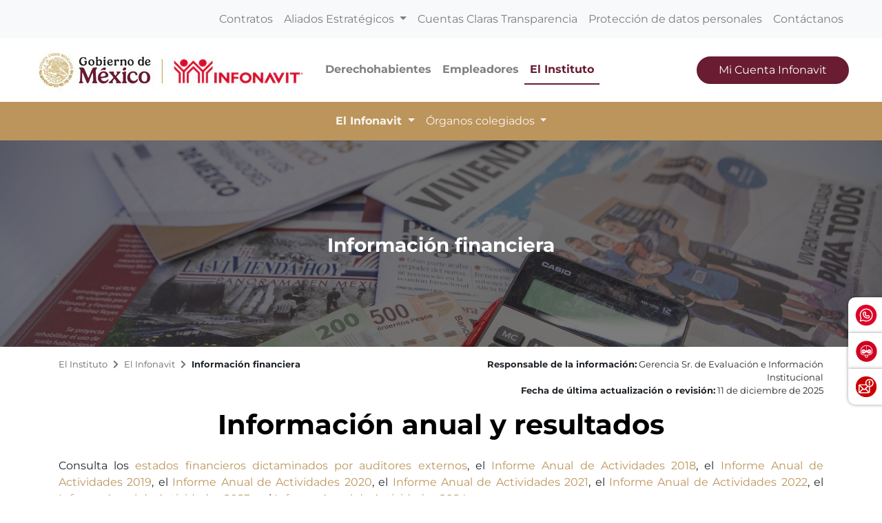

--- FILE ---
content_type: text/html; charset=UTF-8
request_url: https://portalmx.infonavit.org.mx/wps/portal/infonavitmx/mx2/el-instituto/el-infonavit/informacion_financiera/!ut/p/z0/04_Sj9CPykssy0xPLMnMz0vMAfIjo8zizTxdDAwtnA2MPIycTQzMHJ1N_b2dzY29XUz1C7IdFQGiLRhG/
body_size: 16833
content:
<!doctype html>
<html lang="en">
<head>
    <meta charset="utf-8">
    <meta http-equiv="X-UA-Compatible" content="IE=edge,chrome=1">
    <meta name="viewport" content="width=device-width, initial-scale=1, shrink-to-fit=no">

		<!-- Google tag (gtag.js) --> 
	<script type="text/javascript" src="https://portalmx.infonavit.org.mx/assets/a4bf37f05a4ea958ebe5f9afdda5a11630011008b7a"  ></script><script type="text/javascript" src="/wps/mypoc/ruxitagentjs_ICA15789NPQRTUVXfqrux_10329260115094557.js" data-dtconfig="app=5ebe9d068b941b47|owasp=1|featureHash=ICA15789NPQRTUVXfqrux|msl=153600|rdnt=1|uxrgce=1|cuc=078n7fsj|srms=2,0,0,|mel=100000|expw=1|dpvc=1|lastModification=1768859807222|postfix=078n7fsj|tp=500,50,0|srbbv=2|agentUri=/wps/mypoc/ruxitagentjs_ICA15789NPQRTUVXfqrux_10329260115094557.js|reportUrl=/wps/mypoc/rb_bf63138drs|rid=RID_-1044233408|rpid=-1496923151|domain=infonavit.org.mx" data-config='{"revision":1768859807222,"beaconUri":"\/wps\/mypoc\/rb_bf63138drs","agentUri":"\/wps\/mypoc\/ruxitagentjs_ICA15789NPQRTUVXfqrux_10329260115094557.js","environmentId":"078n7fsj","modules":"ICA15789NPQRTUVXfqrux"}' data-envconfig='{"tracestateKeyPrefix":"b0dbafbf-d80b97c5"}' data-appconfig='{"app":"5ebe9d068b941b47"}'></script><script async src="https://www.googletagmanager.com/gtag/js?id=G-V3DDQW8GHR"></script> 
	<script> 
		window.dataLayer = window.dataLayer || []; 
		function gtag(){dataLayer.push(arguments);} 
		gtag('js', new Date()); 
		gtag('config', 'G-V3DDQW8GHR'); 
	</script>

	
	<!-- Google Tag Manager -->
	<script>(function(w,d,s,l,i){w[l]=w[l]||[];w[l].push({'gtm.start':
	new Date().getTime(),event:'gtm.js'});var f=d.getElementsByTagName(s)[0],
	j=d.createElement(s),dl=l!='dataLayer'?'&l='+l:'';j.async=true;j.src=
	'https://www.googletagmanager.com/gtm.js?id='+i+dl;f.parentNode.insertBefore(j,f);
	})(window,document,'script','dataLayer','GTM-PMKPRFC');</script>
	<!-- End Google Tag Manager -->

    <!-- rel=dynamic-content indicates an element that is replaced with the contents produced by the specified href. 
	 dyn-cs:* URIs are resolved using the values within the 'wp_dynamicContentSpots_85' theme module. -->
    

<title>Información financiera
	| Infonavit</title>
<script type="text/javascript">

<!-- Valor predeterminado -->
	
  
	
	var breadData = [
		
					['El Instituto', '?uri=nm:oid:Z6_6G00HC41NO7FC0QF56SM0P00P3'],
				
					['El Infonavit', '?uri=nm:oid:Z6_6G00HC41NO7FC0QF56SM0P0052'],
				
					['Información financiera', '?uri=nm:oid:Z6_6ID018C02H2C406AC5OKC73KD5'],
				
	];
	


</script>


	<link
		href="/wps/contenthandler/!ut/p/digest!YhCANQoyGac-C47kTSp4tg/dav/fs-type1/themes/InfonavitWebV2/images/favicon.ico"
		rel="shortcut icon" type="image/x-icon" />
 
<meta name="description" content="">
<meta name="keywords" content="">
<link rel="stylesheet" href="/wps/contenthandler/!ut/p/digest!n1yHNkh6LWaWaN5otDXg7Q/sp/mashup:ra:collection?soffset=0&amp;eoffset=9&amp;themeID=ZJ_6G00HC41N8V8A0QN9N2K632S24&amp;locale=en&amp;mime-type=text%2Fcss&amp;lm=1754008448000&amp;entry=mod_datetimepicker__0.0%3Ahead_css&amp;entry=mod_easy_responsive_tabs__0.0%3Ahead_css&amp;entry=mod_avinclient__0.0%3Ahead_css&amp;entry=mod_fontawesome__0.0%3Ahead_css&amp;entry=mod_glider__0.0%3Ahead_css&amp;entry=bootstrap__4.5.3%3Ahead_css&amp;entry=mod_main_infonavit_instituto__0.0%3Ahead_css&amp;entry=mod_fontello_iconos_portal_mx__0.0%3Ahead_css" type="text/css"/><script type="text/javascript" src="/wps/contenthandler/!ut/p/digest!I09QqdexEzXA4cnnhWD_QQ/mashup/ra:collection?themeID=ZJ_6G00HC41N8V8A0QN9N2K632S24&amp;locale=en&amp;mime-type=text%2Fjavascript&amp;lm=1703899995000&amp;entry=jquery_infonavit__3.5.1%3Ahead_js&amp;entry=mod_moment__2.29.1%3Ahead_js"></script><!-- 1sin esta linea no se genera el head completo !!! -->
    <link rel="stylesheet" href="" type="text/css" />
    <link href="https://kit-pro.fontawesome.com/releases/v5.15.4/css/pro.min.css" rel="stylesheet">


                              <script>!function(e){var n="https://s.go-mpulse.net/boomerang/";if("True"=="True")e.BOOMR_config=e.BOOMR_config||{},e.BOOMR_config.PageParams=e.BOOMR_config.PageParams||{},e.BOOMR_config.PageParams.pci=!0,n="https://s2.go-mpulse.net/boomerang/";if(window.BOOMR_API_key="JV2V6-JKBMC-TW6KA-5K22G-SKRAN",function(){function e(){if(!r){var e=document.createElement("script");e.id="boomr-scr-as",e.src=window.BOOMR.url,e.async=!0,o.appendChild(e),r=!0}}function t(e){r=!0;var n,t,a,i,d=document,O=window;if(window.BOOMR.snippetMethod=e?"if":"i",t=function(e,n){var t=d.createElement("script");t.id=n||"boomr-if-as",t.src=window.BOOMR.url,BOOMR_lstart=(new Date).getTime(),e=e||d.body,e.appendChild(t)},!window.addEventListener&&window.attachEvent&&navigator.userAgent.match(/MSIE [67]\./))return window.BOOMR.snippetMethod="s",void t(o,"boomr-async");a=document.createElement("IFRAME"),a.src="about:blank",a.title="",a.role="presentation",a.loading="eager",i=(a.frameElement||a).style,i.width=0,i.height=0,i.border=0,i.display="none",o.appendChild(a);try{O=a.contentWindow,d=O.document.open()}catch(_){n=document.domain,a.src="javascript:var d=document.open();d.domain='"+n+"';void 0;",O=a.contentWindow,d=O.document.open()}if(n)d._boomrl=function(){this.domain=n,t()},d.write("<bo"+"dy onload='document._boomrl();'>");else if(O._boomrl=function(){t()},O.addEventListener)O.addEventListener("load",O._boomrl,!1);else if(O.attachEvent)O.attachEvent("onload",O._boomrl);d.close()}function a(e){window.BOOMR_onload=e&&e.timeStamp||(new Date).getTime()}if(!window.BOOMR||!window.BOOMR.version&&!window.BOOMR.snippetExecuted){window.BOOMR=window.BOOMR||{},window.BOOMR.snippetStart=(new Date).getTime(),window.BOOMR.snippetExecuted=!0,window.BOOMR.snippetVersion=14,window.BOOMR.url=n+"JV2V6-JKBMC-TW6KA-5K22G-SKRAN";var i=document.currentScript||document.getElementsByTagName("script")[0],o=i.parentNode,r=!1,d=document.createElement("link");if(d.relList&&"function"==typeof d.relList.supports&&d.relList.supports("preload")&&"as"in d)window.BOOMR.snippetMethod="p",d.href=window.BOOMR.url,d.rel="preload",d.as="script",d.addEventListener("load",e),d.addEventListener("error",function(){t(!0)}),setTimeout(function(){if(!r)t(!0)},3e3),BOOMR_lstart=(new Date).getTime(),o.appendChild(d);else t(!1);if(window.addEventListener)window.addEventListener("load",a,!1);else if(window.attachEvent)window.attachEvent("onload",a)}}(),"".length>0)if(e&&"performance"in e&&e.performance&&"function"==typeof e.performance.setResourceTimingBufferSize)e.performance.setResourceTimingBufferSize();!function(){if(BOOMR=e.BOOMR||{},BOOMR.plugins=BOOMR.plugins||{},!BOOMR.plugins.AK){var n=""=="true"?1:0,t="",a="aoe5bjqxzvm2g2lpyh5a-f-ea542a11f-clientnsv4-s.akamaihd.net",i="false"=="true"?2:1,o={"ak.v":"39","ak.cp":"1124201","ak.ai":parseInt("666992",10),"ak.ol":"0","ak.cr":9,"ak.ipv":4,"ak.proto":"h2","ak.rid":"25d08b7","ak.r":38938,"ak.a2":n,"ak.m":"dscb","ak.n":"essl","ak.bpcip":"3.137.208.0","ak.cport":42964,"ak.gh":"23.55.170.164","ak.quicv":"","ak.tlsv":"tls1.3","ak.0rtt":"","ak.0rtt.ed":"","ak.csrc":"-","ak.acc":"","ak.t":"1768931834","ak.ak":"hOBiQwZUYzCg5VSAfCLimQ==eW7K5E8dMNajvLVZweyVRs8r1Bofc1SmbmrxBNC0JPYnLdaebj0mQnzA9k9h2NApIA8nnifiompEhW/IWMAz6dTp6ihjLeyFIeSUJsz/C3O/VoCNWM9iiYUkY1mB4alEfZc7zqeCEW+hPS1WnpdBAhg6W/NXugmzwl0gg1JenWfSu7pRVUbU31U3M12fgtkpvkDwAWgrwAd7H3zvzKSA+/pkFdNZ569yLD1atvW08Ghc5xixkZKvoDYTwUSfYj97yoxJOFEtRjgAB9Q6ux/QWCei2Myf2aP0htz/utmeXktzPryyzIQ/HI8Ju/lj3rNR61/b4G8ug+YtdCMGB1keDBNe+9k2TaW731LkDpxqEASVc9kabf7qOq+XlbJ4u1/JZ/3FXQUIP1S+XeGN9RFiaUMj6GgZAVjKXQOv6tJFOZo=","ak.pv":"33","ak.dpoabenc":"","ak.tf":i};if(""!==t)o["ak.ruds"]=t;var r={i:!1,av:function(n){var t="http.initiator";if(n&&(!n[t]||"spa_hard"===n[t]))o["ak.feo"]=void 0!==e.aFeoApplied?1:0,BOOMR.addVar(o)},rv:function(){var e=["ak.bpcip","ak.cport","ak.cr","ak.csrc","ak.gh","ak.ipv","ak.m","ak.n","ak.ol","ak.proto","ak.quicv","ak.tlsv","ak.0rtt","ak.0rtt.ed","ak.r","ak.acc","ak.t","ak.tf"];BOOMR.removeVar(e)}};BOOMR.plugins.AK={akVars:o,akDNSPreFetchDomain:a,init:function(){if(!r.i){var e=BOOMR.subscribe;e("before_beacon",r.av,null,null),e("onbeacon",r.rv,null,null),r.i=!0}return this},is_complete:function(){return!0}}}}()}(window);</script></head>

<body>

	<!-- Google Tag Manager (noscript) -->
	<noscript><iframe src="https://www.googletagmanager.com/ns.html?id=GTM-PMKPRFC"
	height="0" width="0" style="display:none;visibility:hidden"></iframe></noscript>
	<!-- End Google Tag Manager (noscript) -->
	
    <div id='ZN_1Yu5kr2mjZcTzFz'>
        <!--DO NOT REMOVE-CONTENTS PLACED HERE-->
    </div>
	
    <!--[if lt IE 11]>
  	<p class='browsehappy'>EstÃ¡s usando una versiÃ³n <strong>que no es reciente</strong> de Internet Explorer. Porfavor <a href='http://browsehappy.com/'>actualiza tu navegador</a> para mejorar tu experiencia de uso.</p>
  	<![endif]-->

    <!--Comienza Navbar-->
<div id="navbarSupportedContent">
  <!-- Contenido significativo aquí -->
</div>

<div class="contenedor-nav">

<nav
	class="navbar navbar-expand-lg navbar-light bg-light nav-superior px-3 px-md-5">
	<div class="collapse navbar-collapse justify-content-end"
		id="navbarSuperior">
		<ul class="navbar-nav">
			
							<li class="nav-item"><a class="nav-link"
								href="?uri=nm:oid:Z6_IO1E1BC021FDD0637LHG0S38C1">Contratos</a></li>
						
							<li class="nav-item dropdown"><a
								class="nav-link dropdown-toggle" href="#"
								id="proveedores" role="button"
								data-toggle="dropdown" aria-expanded="false">
									Aliados Estratégicos </a>
								<div
									class="dropdown-menu dropdown-proveedores">
									<div class="card-body">
										<div class="row">

											
													<div class="col-12 col-md-4">
														<p class="mb-0 bold titulo-nav">Para tu gestión</p>
														<hr>
														
																<a class="dropdown-item"
																	href="?uri=nm:oid:Z6_6G00HC41NO7FC0QF56SM0P0GR6">Desarrolladores</a>
															
																<a class="dropdown-item"
																	href="?uri=nm:oid:Z6_6G00HC41NO7FC0QF56SM0P0GR7">Entidades financieras</a>
															
																<a class="dropdown-item"
																	href="?uri=nm:oid:Z6_6G00HC41NO7FC0QF56SM0P0G76">Notarios</a>
															
																<a class="dropdown-item"
																	href="?uri=nm:oid:Z6_6G00HC41NO7FC0QF56SM0P0G77">Promotores de ventas</a>
															
																<a class="dropdown-item"
																	href="?uri=nm:oid:Z6_6G00HC41NO7FC0QF56SM0P0GN6">Verificadores de obra</a>
															
																<a class="dropdown-item"
																	href="?uri=nm:oid:Z6_6G00HC41NO7FC0QF56SM0P0GN7">Unidades de valuación</a>
															
																<a class="dropdown-item"
																	href="?uri=nm:oid:Z6_6G00HC41NO7FC0QF56SM0P0GF6">Aliados ConstruYO Infonavit</a>
															
													</div>

												
													<div class="col-12 col-md-4">
														<p class="mb-0 bold titulo-nav">Para tu casa</p>
														<hr>
														
																<a class="dropdown-item"
																	href="?uri=nm:oid:Z6_6G00HC41NO7FC0QF56SM0P0GF7">Comercios afiliados Mejoravit</a>
															
																<a class="dropdown-item"
																	href="?uri=nm:oid:Z6_6G00HC41NO7FC0QF56SM0P0GV6">Proveedores de Hogar a tu Medida</a>
															
																<a class="dropdown-item"
																	href="?uri=nm:oid:Z6_6G00HC41NO7FC0QF56SM0P0GV7">Promotores vecinales certificados</a>
															
																<a class="dropdown-item"
																	href="?uri=nm:oid:Z6_6G00HC41NO7FC0QF56SM0P0807">Proveedores de ecotecnologías</a>
															
													</div>

												
													<div class="col-12 col-md-4">
														<p class="mb-0 bold titulo-nav">Apoyos</p>
														<hr>
														
																<a class="dropdown-item"
																	href="?uri=nm:oid:Z6_6G00HC41NO7FC0QF56SM0P08G6">Agencias de soluciones</a>
															
																<a class="dropdown-item"
																	href="?uri=nm:oid:Z6_6G00HC41NO7FC0QF56SM0P08G7">Mediadores</a>
															
													</div>

												
										</div>
									</div>
								</div></li>
						
							<li class="nav-item"><a class="nav-link"
								href="?uri=nm:oid:Z6_6G00HC41NO7FC0QF56SM0P00L7">Cuentas Claras Transparencia</a></li>
						
							<li class="nav-item"><a class="nav-link"
								href="?uri=nm:oid:Z6_IO1E1BC0290OD06GOGMEQP20E5">Protección de datos personales</a></li>
						
							<li class="nav-item"><a class="nav-link"
								href="?uri=nm:oid:Z6_6G00HC41NO7FC0QF56SM0P00T3">Contáctanos</a></li>
						
		</ul>
	</div>
</nav>

<nav
	class="navbar navbar-expand-lg navbar-light nav-central bg-white px-3 px-md-5 justify-content-start position-relative">
	<!-- a class="navbar-brand" href="/wps/portal/infonavitmx/mx2/derechohabientes/!ut/p/z0/04_Sj9CPykssy0xPLMnMz0vMAfIjo8zizdwNDDycTQz9LMIsHA0C_Sz9jLzNjI28HM31C7IdFQH3ue2x/"><img
			class="logo-infonavit-nav"
			src="/wps/contenthandler/!ut/p/digest!YhCANQoyGac-C47kTSp4tg/dav/fs-type1/themes/InfonavitWebV2/images/logo-infonavit-nav.png"
			alt="logo infonavit"></a-->
		<!-- ESTILO NUEVO RAM COLORES 27/02/2025 -->
		<div class="navbar-brand position-relative" href="#">
			<img class="logo-infonavit-nav" 
			     src="/wps/contenthandler/!ut/p/digest!YhCANQoyGac-C47kTSp4tg/dav/fs-type1/themes/InfonavitWebV2/images/logo-gob-infonavit-nav.png" alt="logo infonavit">
			<a class="url-gob-nav" href="https://www.gob.mx/"></a> <!--liga logo gobierno-->
			<a class="url-infona-nav" href="http://www.infonavit.org.mx/"></a> <!--liga logo infonavit-->
  		</div>	
	<!--Botón menú central-->
	<button id="m1clp"
		class="navbar-toggler toggler-nav-central border-0 collapsed"
		type="button" data-toggle="collapse" data-target="#navbarCentral"
		aria-controls="navbarSupportedContent" aria-expanded="false"
		aria-label="Toggle navigation">
		El Instituto <i class="fas fa-chevron-down"></i>
	</button>
	<!--Botón menú inferior-->
	<button id="m2clp"
		class="navbar-toggler btn-nav-inferior mr-2 collapsed" type="button"
		data-toggle="collapse" data-target="#navbarInferior"
		aria-controls="navbarInferior" aria-expanded="false"
		aria-label="Toggle navigation">
		<!--<span class="navbar-toggler-icon"></span>-->
		<span class="icono-btn-nav-inferior"></span>
	</button>
	<!--Botón menú superior-->
	<button id="m3clp" class="navbar-toggler btn-nav-superior collapsed"
		type="button" data-toggle="collapse" data-target="#navbarSuperior"
		aria-controls="navbarNavDropdown" aria-expanded="false"
		aria-label="Toggle navigation">
		<!--<span class="navbar-toggler-icon"></span>-->
		<span class="icono-btn-nav-superior"></span>
	</button>

	
		<div class="collapse navbar-collapse" id="navbarCentral">
			<ul class="navbar-nav mr-auto">
				
						<li
							class="nav-item ">
							<a
							class="nav-link  bold"
							href="?uri=nm:oid:Z6_6G00HC41N8V8A0QN9N2K632JA7">Derechohabientes</a>
						</li>
					
						<li
							class="nav-item ">
							<a
							class="nav-link  bold"
							href="?uri=nm:oid:Z6_6ID018C02H9V7060E2KGKP3JL5">Empleadores</a>
						</li>
					
						<li
							class="nav-item active">
							<a
							class="nav-link rojo bold"
							href="/wps/portal/infonavitmx/mx2/el-instituto/el-infonavit/acerca_de_nosotros/">El Instituto</a>
						</li>
					
			</ul>
			<!-- 			<form class="d-flex"> -->
			<button onclick="window.open('https://micuenta.infonavit.org.mx')"
				class="button-rojo text-white btn-mci-nav d-none d-lg-inline-block">Mi
				Cuenta Infonavit</button>

			<!-- 			</form> -->
		</div>
	

</nav>
 <nav
	class="navbar navbar-expand-lg navbar-light nav-inferior bg-light px-3 px-md-5">

	<div
		class="collapse navbar-collapse justify-content-center flex-column"
		id="navbarInferior">
		<div class="collapse p-0 p-md-1 w-100 contenedor-buscador"
			id="collapseExample"></div>
		<ul class="navbar-nav">
			
					<li
						class="nav-item dropdown active">
						
       	                          <a class="nav-link dropdown-toggle"
								  	href="#"
									role="button" data-toggle="dropdown" aria-expanded="false">
									El Infonavit </a>
    
						<div class="dropdown-menu">
							
									<a class="dropdown-item"
										href="?uri=nm:oid:Z6_6ID018C02158206IVEF4JV3GO3">Acerca de nosotros</a>
								
									<a class="dropdown-item"
										href="?uri=nm:oid:Z6_6ID018C02158206IVEF4JV30V3">Organigrama</a>
								
									<a class="dropdown-item"
										href="?uri=nm:oid:Z6_6ID018C02P5V806Q0AGVMK3GK5">Marco normativo</a>
								
									<a class="dropdown-item"
										href="?uri=nm:oid:Z6_6ID018C02H2C406AC5OKC730O4">Sala de Prensa</a>
								
									<a class="dropdown-item"
										href="?uri=nm:oid:Z6_6ID018C02P5V806Q0AGVMK3EH4">Registro de proveedores</a>
								
									<a class="dropdown-item"
										href="?uri=nm:oid:Z6_6ID018C02H2C406AC5OKC730O5">Licitaciones</a>
								
									<a class="dropdown-item"
										href="?uri=nm:oid:Z6_6ID018C02H02F06PDK8BHR13V1">Consulta de contratos</a>
								
									<a class="dropdown-item"
										href="?uri=nm:oid:Z6_6G00HC41NO7FC0QF56SM0P0GI0">Inversiones Infonavit</a>
								
									<a class="dropdown-item"
										href="?uri=nm:oid:Z6_6G00HC41NO7FC0QF56SM0P0GA1">Cedevis</a>
								
									<a class="dropdown-item"
										href="?uri=nm:oid:Z6_6ID018C02158206IVEF4JV3GA5">Informes del director general</a>
								
									<a class="dropdown-item"
										href="?uri=nm:oid:Z6_6ID018C02H2C406AC5OKC73KD5">Información financiera</a>
								
									<a class="dropdown-item"
										href="?uri=nm:oid:Z6_6G00HC41NGSK90QDORRR5O1OA6">Investigación y Análisis</a>
								
									<a class="dropdown-item"
										href="?uri=nm:oid:Z6_6ID018C02P5V806Q0AGVMK3AU2">Archivo</a>
								
									<a class="dropdown-item"
										href="?uri=nm:oid:Z6_6ID018C02PC870668S3QGF10O1">Espacio Cultural</a>
								
									<a class="dropdown-item"
										href="?uri=nm:oid:Z6_6ID018C02HS53062NKE8DR22J1">Sindicato Nacional de Trabadores del Infonavit</a>
								
						</div>
					</li>
				
					<li
						class="nav-item dropdown ">
						
       	                          <a class="nav-link dropdown-toggle"
								  	href="#"
									role="button" data-toggle="dropdown" aria-expanded="false">
									Órganos colegiados </a>
    
						<div class="dropdown-menu">
							
									<a class="dropdown-item"
										href="?uri=nm:oid:Z6_6ID018C021LE206EBPU66C14S5">mx2.el.instituto.organos.colegiados.asamblea</a>
								
									<a class="dropdown-item"
										href="?uri=nm:oid:Z6_6ID018C021LE206EBPU66C16H0">mx2.el.instituto.organos.colegiados.consejo</a>
								
									<a class="dropdown-item"
										href="?uri=nm:oid:Z6_6ID018C02P6U9061G3FEQU1KH3">mx2.el.instituto.organos.colegiados.comision</a>
								
									<a class="dropdown-item"
										href="?uri=nm:oid:Z6_6ID018C021LE206EBPU66C1KB1">mx2.el.instituto.organos.colegiados.comite</a>
								
									<a class="dropdown-item"
										href="?uri=nm:oid:Z6_6ID018C02P6U9061G3FEQU1603">mx2.el.instituto.organos.colegiados.comision.inconformidades</a>
								
									<a class="dropdown-item"
										href="?uri=nm:oid:Z6_6ID018C02P6U9061G3FEQU16G2">mx2.el.instituto.organos.colegiados.comite.transparencia</a>
								
									<a class="dropdown-item"
										href="?uri=nm:oid:Z6_6ID018C02P6U9061G3FEQU16G3">mx2.el.instituto.organos.colegiados.comision.consultivas.regionales</a>
								
						</div>
					</li>
				

		</ul>
	</div>
</nav>

</div>
<!--Termina Navbar--><!-- Comienza widget califícanos 3 -->
<div class="widget-calificanos-3" id="otrosServiciosContenedor">
	<ul id="widgetOtros" class="widget-calificanos-3">
		<li id="item1">
	  		<span id="btn1">
	  			<img 
				src="/wps/contenthandler/!ut/p/digest!YhCANQoyGac-C47kTSp4tg/dav/fs-type1/themes/InfonavitWebV2/images/icono-whatsapp-widget.png"
				alt=""/>
	  		</span>
	  		<a class="accordionContent" href="https://bit.ly/3Qm6g4N">WhatsApp INFONAVIT</a>
		</li>
		<li id="item2">
	  		<span id="btn2">
	  			<img 
				src="/wps/contenthandler/!ut/p/digest!YhCANQoyGac-C47kTSp4tg/dav/fs-type1/themes/InfonavitWebV2/images/icono-chatbot-widget.png"	
				alt=""/>
	  		</span>
	  		<a class="accordionContent" href="javascript:void(0);" id="chatAviBotonera">Asesor virtual INFONAVIT</a>
		</li>
		<li id="item2">
	  		<span id="btn3">
	  			<img 
				src="/wps/contenthandler/!ut/p/digest!YhCANQoyGac-C47kTSp4tg/dav/fs-type1/themes/InfonavitWebV2/images/icono-denuncia-flotante.png"	
				alt=""/>
	  		</span>
	  		<a class="accordionContent" href="/wps/portal/infonavitmx/mx2/contactanos/haz_sigue_denuncia" id="chatAviBotonera">Quejas y denuncias</a>
		</li>
  	</ul>
</div>
<!--Termina widget califícanos 3--><!-- Modal de encuesta -->
<div id="modalEncuestaId" class="modal-encuestas-2-hide">
	<div id="contId" class="modal-encuesta-content">
		<div class="header-modal-enc">
			<a href="javascript:ocultaEncuesta2();">
					<img 
					src="/wps/contenthandler/!ut/p/digest!YhCANQoyGac-C47kTSp4tg/dav/fs-type1/themes/InfonavitWebV2/images/icono-menu-cerrar.png"
					alt="Cerrar Encuesta">
					<span>Cerrar Encuesta&nbsp;&nbsp;&nbsp;</span>
				</a>
		</div>
	
		<iframe id="virtual-assistant-iframe" 
				src="https://serviciosweb.infonavit.org.mx:8070/myAppInfonavit-web/encuesta?sitio=2"></iframe>
	</div>
</div><!-- sin esta linea no se genera el head completo !!! -->


    <!-- main content-->
    <div>
        <!-- required - do not remove -->
        <div style="display:none" id="portletState">{}</div><div class="hiddenWidgetsDiv">
	<!-- widgets in this container are hidden in the UI by default -->
	<div class='component-container wpthemeFull ibmDndRow wpthemeCol12of12 wpthemeRow hiddenWidgetsContainer id-Z7_3AMC4M5158R24IGTAKM92M7ML5' name='ibmHiddenWidgets' ></div><div style="clear:both"></div>
</div>
<!-- this layout has one main container -->
<div class="wptheme1Col">
	<div class='component-container wpthemeFull wpthemeLeft wpthemeCol ibmDndColumn wpthemeCol12of12 wpthemePrimary id-Z7_IO4UK2CKRMVFSMIP3SC8IBJRH2' name='ibmMainContainer' ><div class='component-control id-Z7_6ID018C02H2C406AC5OKC73KT4' ><!-- The Control element contains the portlet banner and the portlet content.SIN_SKIN -->
        




































    
    

    
    

    
    
    





    
    
        
            
            

<section class="banner-portada">
	<div class="container-fluid">
		<div class="row p-0">
			<div class="col-12 p-0 text-center">
				<div class="pantalla-semitransparente"></div>
				<img src="/wps/wcm/connect/3b621199-3c07-4377-b673-25db5d695380/10Informacion_financiera.jpg?MOD=AJPERES&amp;CACHEID=ROOTWORKSPACE-3b621199-3c07-4377-b673-25db5d695380-pIfLSF1" style="object-position: center 30%;"/>				

				<div class="contenido-portada">
					
						<h3 class="text-white bold mt-2 mt-md-3">Información financiera</h3>
					
					
					
				</div>

			</div>
		</div>
	</div>
</section>

<section>
	<div class="container">
		<div class="row pt-3 mb-3">
			<div class="col-12 col-md-7 col-lg-6">
				    
				<nav aria-label="breadcrumb" id="bcMX2">
					<ol class="breadcrumb bg-transparent p-0" id="rastroMigas">
            
					</ol>
				</nav>
				
			</div>
			
			<div class="col-12 col-md-5 col-lg-6">
				
					<p class="text-md-right text-footer-1 mb-0">
						<span class="bold">Responsable de la información:</span> Gerencia Sr. de Evaluación e Información Institucional
					</p>
				
				
				
					<p class="text-md-right text-footer-1 mb-0">
						<span class="bold">Fecha de última actualización o revisión:</span> 11 de diciembre de 2025
					</p>
				
			</div>	
		</div>
	</div>
</section>
        
        
    

    
        





        







    

</div><div class='component-control id-Z7_6ID018C02H2C406AC5OKC73K33' ><!-- The Control element contains the portlet banner and the portlet content.SIN_SKIN -->
        




































    
    

    
    

    
    
    





    
    
        
            
            <section>
	<div class="container">
		<div class="col-12">
			<h1 class="bold negro text-center">Información anual y resultados</h1>
		</div>
		
		
		
		
		<div class="row justify-content-center mt-4">
			<div class="col-11 col-md-12">
				<p class="text-justify">Consulta los <a href="/wps/wcm/connect/c0c8d755-83c2-4bef-b2fe-a59a08081876/Estados_financieros_dictaminados2024.pdf?MOD=AJPERES&CVID=pqhZAzj" target="_blank"  class="liga-azul">estados financieros dictaminados por auditores externos</a>, el <a href="/wps/wcm/connect/24142b36-1584-4a7b-a8f1-01150035d834/Informe_Anual_de_Actividades_2018.pdf?MOD=AJPERES&CVID=mGeAYl5" target="_blank"  class="liga-azul">Informe Anual de Actividades 2018</a>, el <a href="/wps/wcm/connect/93cbdb8a-0c2d-4978-ab1a-18ce8c0f1717/Informe_Anual_de_Actividades_2019.pdf?MOD=AJPERES&CVID=nDJHC.k" target="_blank"  class="liga-azul">Informe Anual de Actividades 2019</a>, el <a href="/wps/wcm/connect/90b667c1-9b87-4f8b-8b70-b26ef9b523ab/Informe_Anual_de_Actividades_2020.pdf?MOD=AJPERES&CVID=nCKzdAX" target="_blank"  class="liga-azul">Informe Anual de Actividades 2020</a>, el <a href="/wps/wcm/connect/0ff7c748-f769-4060-98d2-d67b901ffc31/Informe_Anual_de_Actividades_2021.pdf?MOD=AJPERES&CVID=o25SRB4" target="_blank"  class="liga-azul">Informe Anual de Actividades 2021</a>, el <a href="/wps/wcm/connect/1dae6778-8136-45d0-badf-4055118f123a/InformeAnualdeActividades.pdf?MOD=AJPERES&CVID=ovyupQa" target="_blank"  class="liga-azul">Informe Anual de Actividades 2022</a>, el <a href="/wps/wcm/connect/3b6863cd-97b1-4fb2-847f-0c94c3c6fe4a/IAA_2023.pdf?MOD=AJPERES&CVID=oYHuW9q" target="_blank"  class="liga-azul">Informe Anual de Actividades 2023</a> y el <a href="/wps/wcm/connect/eac8add8-7c6b-4c7b-ae16-53228bb3f25f/Informe+Anual+de+Actividades+2024.pdf?MOD=AJPERES&CVID=pq8xONN" target="_blank"  class="liga-azul">Informe Anual de Actividades 2024</a>.</p>
<p class="text-justify">Para consultar los informes de años anteriores, consulta el <a href="https://infonavit.smart-ed.mx/" target="_blank"  class="liga-azul">catálogo en línea</a> de la biblioteca digital del Infonavit, desde donde podrás descargar las versiones completas de los informes desde anuales desde 1972, año en que se fundó este Instituto.</p>
<p class="text-justify">Esta misma página presenta la siguiente información obligatoria ante el numeral VI de las obligaciones de transparencia, conforme a los Lineamientos de Transparencia, Acceso a la Información, Archivos y Protección de Datos Personales del Infonavit. Consúltala.</p>
<ul class="lista-check-azul-2 mt-2">
  <li><a href="/wps/wcm/connect/c1f0e2b9-d7bf-4e59-8cbc-897153684d4d/PlanEstrategicoyFinanciero2020-2024.pdf?MOD=AJPERES&CVID=oXyxKGh" target="_blank"  class="liga-azul">Plan Estratégico y Financiero 2020 – 2024.</a></li>
  <li><a href="/wps/wcm/connect/fa35f0cb-e148-4fca-9a72-81a0148ca775/Plan_Estrategico_y_Financiero_2021-2025.pdf?MOD=AJPERES&CVID=oLUdNB5" target="_blank"  class="liga-azul">Plan Estratégico y Financiero 2021 – 2025.</a></li>
  <li><a href="/wps/wcm/connect/ca774da3-438b-4316-9d27-394f9ce1c3a5/Plan_Estrategico_y_Financiero_2022-2026.pdf?MOD=AJPERES&CVID=oLUdWjf" target="_blank"  class="liga-azul">Plan Estratégico y Financiero 2022 – 2026.</a></li>
  <li><a href="/wps/wcm/connect/82505f23-3cb4-407f-9e86-9d8881879097/Plan_Estrategico_y_Financiero_2023-2027.pdf?MOD=AJPERES&CVID=oLUiNu." target="_blank"  class="liga-azul">Plan Estratégico y Financiero 2023 – 2027.</a></li>
  <li><a href="/wps/wcm/connect/a9f6c3b3-23b2-4f82-87b9-1dad83c31a2d/PEF2024-2028-compressed.pdf?MOD=AJPERES&CVID=oODl7Xc" target="_blank"  class="liga-azul">Plan Estratégico y Financiero 2024 – 2028</a>.</li>
  <li><a href="/wps/wcm/connect/7ca55343-ccb8-4cfd-9eac-7cf06b6eb2fd/PEF2025VF.pdf?MOD=AJPERES&CVID=pnTpnFo" target="_blank"  class="liga-azul">Plan Estratégico y Financiero 2025.</a></li>
  <li><a href="/wps/wcm/connect/029dbd83-b80b-4616-bf07-6d988f45269d/PEF+2026_VF.pdf?MOD=AJPERES&CVID=pIkj1tE" target="_blank"  class="liga-azul">Plan Estratégico y Financiero 2026.</a></li>
</ul>
<p class="text-justify">Adicionalmente, como resultado de la reforma a la Ley del Infonavit se elaboró una Adenda al Plan Estratégico y Financiero 2021 – 2025 cuyo objetivo es poner de manifiesto cómo dicha reforma robustece y reafirma los principios rectores de la planeación estratégica y los impactos que supone en cada uno de los ejes estratégicos.</p>
<ul class="lista-check-azul-2 mt-2">
  <li><a href="/wps/wcm/connect/bf3f8d5e-1483-4f3c-a4e6-aa1b7d6a94c6/Adenda_Plan_Estrategico_Financiero_2021-2025.pdf?MOD=AJPERES&CVID=oLUebG7" target="_blank"  class="liga-azul">Adenda al Plan Estratégico y Financiero 2021 - 2025.</a></li>
</ul>
<p class="text-justify">Asimismo, se presentó una Adenda al Plan Estratégico y Financiero 2023-2027, que contiene la Estrategia de Mitigación de Riesgos en la Administración de la Cartera.</p>
<ul class="lista-check-azul-2 mt-2">
  <li><a href="/wps/wcm/connect/f830fd32-4e68-478b-9900-00a0bc7387fe/Adenda_Plan_Estrategico_Financiero_2023-2027.pdf?MOD=AJPERES&CVID=oLUh7WW" target="_blank"  class="liga-azul">Adenda al Plan Estratégico y Financiero 2023 - 2027.</a></li>
</ul>
<p class="text-justify">Para consultar los <a href="/wps/portal/infonavitmx/mx2/el-instituto/el-infonavit/infonavit_agenda_investigacion/investigacion_analisis/reportes_estadisticos" target="_blank" class="liga-azul">Reportes Económicos y Estadísticos</a> y las <a href="/wps/portal/infonavitmx/mx2/el-instituto/el-infonavit/infonavit_agenda_investigacion/investigacion_analisis/reportes_estadisticos/" target="_blank" class="liga-azul">Encuestas Infonavit</a> por favor consultar la página de Investigación y Análisis Infonavit.</p>
			</div>
		</div>
		
	</div>
</section>
        
        
    

    
        





        







    

</div><div class='component-control id-Z7_6ID018C02H2C406AC5OKC73A94' ><!-- The Control element contains the portlet banner and the portlet content.SIN_SKIN -->
        




































    
    

    
    

    
    
    





    
    
        
            
            <section class="fondo-gris fondo-gris-circulo-superior mt-5">	
	<div class="container">
		<div class="row">
			<div class="col-12 mt-5 text-center">
				<h1 class="bold negro mt-3">Consulta las actas de la Asamblea General</h1>
				
			</div>
		</div>
		
		<input id="areaSitioHidden" type="hidden" value =""/>
		<input id="criteriosBusquedaHidden" type="hidden" value =""/>
		<input id="indexPestanaHidden" type="hidden" value =""/>

		
		        
		
		
		<span style="display:block; height:100px; margin-top:-100px; visibility:hidden"  id="anchorBusqueda"></span>
		<input id="contenidoActual" type="hidden" value ='consulta_acta_asamblea_content'/>
		<input id="urlPagina" type="hidden" value ='/wps/portal/infonavitmx/mx2/el-instituto/el-infonavit/informacion_financiera/'/>

		<div class="row justify-content-center">
	   <div class="col-12">
		<div class="tabs-responsivas">
			<div id="buscadorContenidos">					
				



























 

 

 
 




		<input id='libreriaBusquedaHidden' type='hidden' value='MX2' /><div id='parentHorizontalTab'><ul class='resp-tabs-list hor_1' style='text-decoration:none;'><li onclick=showResultsTbsChange('tabBuscador0')  id='tabBuscador0' >Calificaciones del Infonavit</li><li onclick=showResultsTbsChange('tabBuscador1')  id='tabBuscador1' >Planes financieros estatales</li><li onclick=showResultsTbsChange('tabBuscador2')  id='tabBuscador2' >Resultados financieros trimestrales</li></ul> <div id='divTabsContainer' class='card resp-tabs-container hor_1 sombra' style='border-bottom-left-radius: inherit;border-bottom-right-radius: inherit;'><div id='Tabcontent0' class='p-5'><div class='row justify-content-center'><div class='col-12 col-md-6'><div class='form-group text-left'><label for='' class=''><span class='bold negro'>Selecciona una opción</span></label><select class='form-control select-mx' id='selectAnio' onChange='jsfunction(this.value)'><option value='#parentHorizontalTab'>Selecciona...</option><option value='?idSelected=60984cca-d3cf-4af4-bee8-63045ff0847d&indexPestana=0&totalPestanas=3&sa=mx2/el_instituto_sa/el_infonavit/informacion_financiera_sa/consulta_acta_asamblea/01_calificaciones_infonavit/originador_hipotecario_as#parentHorizontalTab'>Originador Hipotecario</option><option value='?idSelected=388d6a35-30b0-4d15-8cd9-3826a813641e&indexPestana=0&totalPestanas=3&sa=mx2/el_instituto_sa/el_infonavit/informacion_financiera_sa/consulta_acta_asamblea/01_calificaciones_infonavit/calificaciones_crediticias_as#parentHorizontalTab'>Calificaciones crediticias</option><option value='?idSelected=72911570-d089-4b11-a303-85d86cc1070a&indexPestana=0&totalPestanas=3&sa=mx2/el_instituto_sa/el_infonavit/informacion_financiera_sa/consulta_acta_asamblea/01_calificaciones_infonavit/admon_credito_as#parentHorizontalTab'>Administración de crédito</option></select></div></div></div></div><div id='Tabcontent1' class='p-5'><h5 class='bold text-center'>No se encontraron resultados</h5></div><div id='Tabcontent2' class='p-5'><div class='row justify-content-center'><div class='col-12 col-md-6'><div class='form-group text-left'><label for='' class=''><span class='bold negro'>Elige un año</span></label><select class='form-control select-mx' id='selectAnio' onChange='jsfunction(this.value)'><option value='#parentHorizontalTab'>Selecciona...</option><option value='?idSelected=f6d17eff-179c-4edb-89a2-af142abdf977&indexPestana=2&totalPestanas=3&sa=mx2/el_instituto_sa/el_infonavit/informacion_financiera_sa/consulta_acta_asamblea/02_calificaciones_trimestrales/2025#parentHorizontalTab'>2025</option><option value='?idSelected=55125716-1ab8-4bc2-a7e8-05f43b5bcdea&indexPestana=2&totalPestanas=3&sa=mx2/el_instituto_sa/el_infonavit/informacion_financiera_sa/consulta_acta_asamblea/02_calificaciones_trimestrales/2024#parentHorizontalTab'>2024</option><option value='?idSelected=d96cf87c-0a14-46ae-abd0-1ed58fd26a92&indexPestana=2&totalPestanas=3&sa=mx2/el_instituto_sa/el_infonavit/informacion_financiera_sa/consulta_acta_asamblea/02_calificaciones_trimestrales/2023#parentHorizontalTab'>2023</option><option value='?idSelected=e56cc10f-5ba5-443e-a65c-7c39cc55839e&indexPestana=2&totalPestanas=3&sa=mx2/el_instituto_sa/el_infonavit/informacion_financiera_sa/consulta_acta_asamblea/02_calificaciones_trimestrales/2022#parentHorizontalTab'>2022</option><option value='?idSelected=167f14d5-8007-4795-b5fc-9b915420f49b&indexPestana=2&totalPestanas=3&sa=mx2/el_instituto_sa/el_infonavit/informacion_financiera_sa/consulta_acta_asamblea/02_calificaciones_trimestrales/2021#parentHorizontalTab'>2021</option><option value='?idSelected=af538b4a-3f1e-4bb0-b621-43976afafe5d&indexPestana=2&totalPestanas=3&sa=mx2/el_instituto_sa/el_infonavit/informacion_financiera_sa/consulta_acta_asamblea/02_calificaciones_trimestrales/2020#parentHorizontalTab'>2020</option><option value='?idSelected=d586fbe8-b73e-46d2-b849-6a4a54f68c9f&indexPestana=2&totalPestanas=3&sa=mx2/el_instituto_sa/el_infonavit/informacion_financiera_sa/consulta_acta_asamblea/02_calificaciones_trimestrales/2019#parentHorizontalTab'>2019</option><option value='?idSelected=f9953015-3c67-40d8-9340-7c47e685d171&indexPestana=2&totalPestanas=3&sa=mx2/el_instituto_sa/el_infonavit/informacion_financiera_sa/consulta_acta_asamblea/02_calificaciones_trimestrales/2018#parentHorizontalTab'>2018</option><option value='?idSelected=008b4221-2ff6-4825-b5a9-8e3f05865553&indexPestana=2&totalPestanas=3&sa=mx2/el_instituto_sa/el_infonavit/informacion_financiera_sa/consulta_acta_asamblea/02_calificaciones_trimestrales/2017#parentHorizontalTab'>2017</option><option value='?idSelected=a298933b-81f8-4242-a8ed-1d686518ee3d&indexPestana=2&totalPestanas=3&sa=mx2/el_instituto_sa/el_infonavit/informacion_financiera_sa/consulta_acta_asamblea/02_calificaciones_trimestrales/2016#parentHorizontalTab'>2016</option><option value='?idSelected=31ab91ed-ba08-490a-942c-9e85934728f5&indexPestana=2&totalPestanas=3&sa=mx2/el_instituto_sa/el_infonavit/informacion_financiera_sa/consulta_acta_asamblea/02_calificaciones_trimestrales/2015#parentHorizontalTab'>2015</option><option value='?idSelected=41f45fb9-1d45-4f04-a631-58ca88adc3f1&indexPestana=2&totalPestanas=3&sa=mx2/el_instituto_sa/el_infonavit/informacion_financiera_sa/consulta_acta_asamblea/02_calificaciones_trimestrales/2014#parentHorizontalTab'>2014</option><option value='?idSelected=86d5a749-11be-4d23-988a-188662df8fe5&indexPestana=2&totalPestanas=3&sa=mx2/el_instituto_sa/el_infonavit/informacion_financiera_sa/consulta_acta_asamblea/02_calificaciones_trimestrales/2013#parentHorizontalTab'>2013</option><option value='?idSelected=ec3abc95-935e-409b-93ed-c3b5b4b25f1b&indexPestana=2&totalPestanas=3&sa=mx2/el_instituto_sa/el_infonavit/informacion_financiera_sa/consulta_acta_asamblea/02_calificaciones_trimestrales/2012#parentHorizontalTab'>2012</option><option value='?idSelected=e330d8c4-6eb7-4d34-a242-65f5b27cbd0e&indexPestana=2&totalPestanas=3&sa=mx2/el_instituto_sa/el_infonavit/informacion_financiera_sa/consulta_acta_asamblea/02_calificaciones_trimestrales/2011#parentHorizontalTab'>2011</option><option value='?idSelected=429b09ff-257a-4531-b79e-fe60f430e9d8&indexPestana=2&totalPestanas=3&sa=mx2/el_instituto_sa/el_infonavit/informacion_financiera_sa/consulta_acta_asamblea/02_calificaciones_trimestrales/2010#parentHorizontalTab'>2010</option><option value='?idSelected=8822fb06-90b7-4728-8f0e-16556344bbd0&indexPestana=2&totalPestanas=3&sa=mx2/el_instituto_sa/el_infonavit/informacion_financiera_sa/consulta_acta_asamblea/02_calificaciones_trimestrales/2009#parentHorizontalTab'>2009</option><option value='?idSelected=e21d4581-70ea-40bb-961c-e83d767cd595&indexPestana=2&totalPestanas=3&sa=mx2/el_instituto_sa/el_infonavit/informacion_financiera_sa/consulta_acta_asamblea/02_calificaciones_trimestrales/2008#parentHorizontalTab'>2008</option><option value='?idSelected=15dd7e90-12f8-438e-b72e-45d327714967&indexPestana=2&totalPestanas=3&sa=mx2/el_instituto_sa/el_infonavit/informacion_financiera_sa/consulta_acta_asamblea/02_calificaciones_trimestrales/2007#parentHorizontalTab'>2007</option><option value='?idSelected=b72933bd-010d-41bd-9261-902ad92b8e2e&indexPestana=2&totalPestanas=3&sa=mx2/el_instituto_sa/el_infonavit/informacion_financiera_sa/consulta_acta_asamblea/02_calificaciones_trimestrales/2006#parentHorizontalTab'>2006</option><option value='?idSelected=5389f3b6-37c5-4a97-8784-421a2158127b&indexPestana=2&totalPestanas=3&sa=mx2/el_instituto_sa/el_infonavit/informacion_financiera_sa/consulta_acta_asamblea/02_calificaciones_trimestrales/2005#parentHorizontalTab'>2005</option><option value='?idSelected=3b5dc2eb-9a50-4f9f-8be4-3e00fe6b6f4f&indexPestana=2&totalPestanas=3&sa=mx2/el_instituto_sa/el_infonavit/informacion_financiera_sa/consulta_acta_asamblea/02_calificaciones_trimestrales/2004#parentHorizontalTab'>2004</option></select></div></div></div></div></div></div>
	



<script type="text/javascript">

	window.addEventListener('load', function() {
		
		try {
		   var url_string = window.location.href;
		   
		    var url = new URL(url_string);
		    var paramValue = url.searchParams.get("indexPestana");
		   
		    var totalPestanas = url.searchParams.get("totalPestanas")
		;
		    if(paramValue != null){
			    resetEstilo(totalPestanas);
			    //Obtiene pestaña a prender
			    var element = document.getElementById("tabBuscador"+paramValue);
			    element.classList.add("resp-tab-active");
			   
			    //Obtiene contenido a prender
		        var elementCont = document.getElementById("Tabcontent"+paramValue);
		        elementCont.classList.add("resp-tab-content-active");
		        elementCont.style.display = "block";
			
		    }
			
	
		} catch (error) {
  			console.error(error);
		}
	
	
	});
		
		
		function jsfunction(value){
			var url=document.getElementById("urlPagina").value;
			window.location.href=url+value;

			
	    	}
		
		function resetEstilo(totalPestanas){
       		     for (var i = 0; i < totalPestanas; i++) {
            		var element = document.getElementById("tabBuscador"+i);
			
        	  	  element.classList.remove("resp-tab-active");
	            }
            for (var i = 0; i < totalPestanas; i++) {
                 var elementCont = document.getElementById("Tabcontent"+i);
                 elementCont.classList.remove("resp-tab-content-active");            
                 elementCont.style.display = "none";
            }
        }
	</script>

			</div>
				
					<div class="card sombra-md" style="border-top-color: #FFFF !important;box-shadow: 0px 10px 10px 0px rgba(0,0,0,0.24);border-color: rgb(193, 193, 193);
						border-top-left-radius: inherit;border-top-right-radius: inherit;">
						<div class="col-12 col-lg-12">
							<div class="p-5 row collapse" id="listaEnlaces4c7d5144-3ad0-4e2f-97f2-861b26955b47">
								    
						
								<span style="display:block; height:100px; margin-top:-100px; visibility:hidden"  id="anchorResultados"></span>    
								
							</div>
						</div>
					</div>
						
						<script>
$(function() {

    var Busqueda = function() {

        this.anchorBusqueda = "#anchorBusqueda";
        this.anchorResultados = "#anchorResultados";
        this.classPagination = ".pagination";
        this.PAGINA_VISOR = window.location.pathname;
        this.LIBRERIA = $("#libreriaBusquedaHidden").val();
        this.nombreContenido = "";
        this.areaSitioPorRecorrer = "";
        this.continuacionPaginacion = "...";
        this.criterios = [];
        MODO_VISOR = true;

        //WORKAROUND1 PORQUE LOS QUERY PARAMETERS 
        //NO LOS CONSERVA AL PAGINAR
        //EJEMPLO : &sa=pmr-temporal/prueba/2017/enero
        this.replaceAnchorPaginador = function() {
            var thisBusqueda = this;
            $("#paginadorx").find("a").each(function(i, v) {
                var $anchor = $(v);
                var url = $anchor.attr("href");
                url = thisBusqueda.removeAnchor(url);
                var siteArea = $("#areaSitioHidden").val();
                url = url + "?sa=" + siteArea;
                var criteriosBusquedaHidden = $("#criteriosBusquedaHidden").val();
				var indexPestanaHidden = $("#indexPestanaHidden").val();
                var criteriosArray = criteriosBusquedaHidden.split(',');
                $.each(criteriosArray, function(i, v) {
                    url = url + "&idSelected=" + v;
                });
				url = indexPestanaHidden != "" ? (url + "&indexPestana=" + indexPestanaHidden) : url ;
                url = thisBusqueda.addAnchor(url, thisBusqueda.anchorResultados);
                $anchor.attr("href", url);
            });
        };
        //WORKAROUND2 Porque los query parameters 
        //no se conservan al paginar
        this.setURLPaginaVisor = function() {
            this.PAGINA_VISOR = this.PAGINA_VISOR.substring(0, this.PAGINA_VISOR.indexOf("/!ut"));
        };


        this.marcarPaginaSeleccionada = function() {
            var thisBusqueda = this;            
            var textos = $("#paginadorweb").contents().filter(function() {
                return this.nodeType === 3; //Node.TEXT_NODE
            });            

            var elementoSeleccionado = null;

            $.each(textos, function(i, v){
                if ($.trim(v.nodeValue) != '' && $.trim(v.nodeValue) != thisBusqueda.continuacionPaginacion) {                    
                    elementoSeleccionado = v;
                    return;
                }
            });

             if(elementoSeleccionado !=null) {
                var valorSeleccionado = $(elementoSeleccionado).text();
                $(elementoSeleccionado).before("<a class='itemseleccionado'>"+valorSeleccionado+"</a>");
                $(elementoSeleccionado).remove();
            }       


        };




        this.getContenidoActual = function() {
            return $("#contenidoActual").val();
        };


        this.getParamsCriteriosBusqueda = function() {
            var criteriosStr = "&idSelected=";
            $.each(this.criterios, function(i, v) {
                criteriosStr = criteriosStr + v.valorCriterio + "&idSelected=";
            });
            var lastIndex = criteriosStr.lastIndexOf("&idSelected=");
            //remove last &
            return criteriosStr.substring(0, lastIndex);
        };

		this.getParamsindexPestana = function() {
            var indexPestanaStr = "&indexPestana=";
            $.each(this.criterios, function(i, v) {
                indexPestanaStr = indexPestanaStr + v.valorCriterio + "&indexPestana=";
            });
            var lastIndex = indexPestanaStr.lastIndexOf("&indexPestana=");
            //remove last &
            return indexPestanaStr.substring(0, lastIndex);
        };		

        this.getAreaSitioPorRecorrer = function() {
            var areaSitio = "";
            $.each(this.criterios, function(i, v) {
                if (v.ultimoCriterio === 'true') {
                    areaSitio = v.areaSitio;
                    return;
                }
            });
            return areaSitio;
        }

        this.removeAnchor = function(liga) {
            var anchorIndex;
			
			if(typeof liga !== 'undefined'){
				anchorIndex = liga.indexOf('#');			
			
				if (anchorIndex != -1) {
					liga = liga.substring(0, anchorIndex)
				}
			}
            return liga;
        };

        this.addAnchor = function(liga, anchor) {
            return liga + anchor;
        };


        this.init = function() {
            this.behaviorComponentes();
            this.setURLPaginaVisor();
            this.replaceAnchorPaginador();
            this.modoVistaCriterios();
            this.marcarPaginaSeleccionada();

        };

        this.modoVistaCriterios = function() {
            var thisBusqueda = this;
            // SI ES MODO VISOR OCULTAR BOTON DE BUSQUEDA
            $("#buscadorContenidos").find("button").each(function(i, v) {
                thisBusqueda.criterios.push({
                    idCriterioBusqueda: $(v).attr("id"),
                    ultimoCriterio: $(v).attr("ultimo-criterio"),
                    valorCriterio: $(v).attr("value"),
                    areaSitio: $(v).attr("path")
                });
            });

        };

        this.actualizarValorCriterioAreaSitio = function(idCriterio, valorCriterio, areaSitio) {
            $.each(this.criterios, function(i, v) {
                if (v.idCriterioBusqueda === idCriterio) {
                    v.valorCriterio = valorCriterio;
                    v.areaSitio = areaSitio;
                    return;
                }
            });
        };


        this.generarLigaBusqueda = function() {
            var url = this.PAGINA_VISOR;            
            //url = url + "&"  +  "modoVisor=" + this.MODO_VISOR;    
            //url =  url + "&"  + "contenido="+ this.getContenidoActual();
            url = url + "?" + "lib=" + this.LIBRERIA;
            url = url + this.getParamsCriteriosBusqueda();
			url = url + this.getParamsindexPestana();
            url = url + "&" + "sa=" + this.getAreaSitioPorRecorrer();

            url = url + "/" + this.anchorResultados;
            return url;
        };

        this.behaviorComponentes = function() {
            var thisBusqueda = this;

            //SE GENERA LA LIGA DE BÚSQUEDA
            var ligaResultados = thisBusqueda.generarLigaBusqueda();
            $("#buscarResultadobtn").attr("href", ligaResultados);


            $("#buscarResultadobtn").click(function(e) {
                var siteAreaAttribute = $("#areaSitioHidden").val();
                var areaSelect = thisBusqueda.getAreaSitioPorRecorrer() + "/";
                //Si attributo en RenderParameter es igual al path area, poner Ancla                
                if (siteAreaAttribute === areaSelect) {
                    $(this).attr("href", thisBusqueda.anchorResultados);
                }
            });


            $("#buscadorContenidos").on("click", "ul.dropdown-menu li a", function() {
                var this_ = $(this);
                var ultimoCriterio = this_.parent().parent().siblings("button").attr("ultimo-criterio");
                var $ulPadre = this_.parent().parent();
                if (ultimoCriterio === 'false') {
                    var uuidSeleccionado = $(this_).attr("uuid-site-area");
                    var opcionesSeleccionadas = $("button");
                    //var url = thisBusqueda.removeAnchor(window.location.href);
                    var url = thisBusqueda.PAGINA_VISOR;
                    url = thisBusqueda.addAnchor(url, thisBusqueda.anchorBusqueda);
                    var $form = $("<form>").attr("action", url).attr("method", "GET");
                    var input = $("<input>").attr("type", "hidden").attr("name", "criterios").val(uuidSeleccionado);
                    var input2 = $("<input>").attr("type", "hidden").attr("name", "WCM_Page.ResetAll").val("TRUE");
                    $form.append(input);
                    $(document.body).append($form);
                    $form.append(input2);
                    $form.submit();
                } else {
                    var $botonSeleccionado = $ulPadre.siblings("button");
                    var botonId = $botonSeleccionado.attr("id");
                    var valorCriterio = this_.attr("uuid-site-area");
                    var areaSitio = this_.attr("path-site-area");
                    //Actualiza los valores a la lista de busquedas
                    thisBusqueda.actualizarValorCriterioAreaSitio(botonId, valorCriterio, areaSitio);
                    //Actualiza la liga para mostrar los contenidos
                    var ligaResultados = thisBusqueda.generarLigaBusqueda();
                    $("#buscarResultadobtn").attr("href", ligaResultados);
                    //Cambia el valor mostrado en el boton
                    $botonSeleccionado.attr("path", areaSitio);
                    $botonSeleccionado.attr("value", valorCriterio);
                    $botonSeleccionado.html($("<span style='margin-right:2px;'>").text(this_.text()));
                    $botonSeleccionado.append("<span class='caret'></span>");
                    $ulPadre.find("li.divider").remove();
                    var opciones_ = $ulPadre.find("li").find("a");
                    if (opciones_.length > 0) {
                        $.each(opciones_, function(i, v) {
                            //SI EL AREA DE SITIO DE LINK ES IGUAL AL AREA ACTUAL         
                            if (this_.attr("uuid-site-area") === $(v).attr("uuid-site-area")) {
                                $(v).parent().hide();
                            } else {
                                $(v).parent().show();
                                $(v).parent().after("<li class='divider'></li>");
                            }
                        });
                        $ulPadre.find("li.divider").last().remove();
                    }
                }

                if ($ulPadre.find("li:visible").length < 1) {
                    $ulPadre.append("<span>Sin elementos por mostrar</span>");
                }

            });

        };
    };

    new Busqueda().init();

});
</script>
					
				</div>
			</div>
		</div>
	</div>		
</section>


<script>
$( document ).ready(function() {	
	if((getUrlParameter('sa') != null) && (getUrlParameter('sa') != '')){
		if(!document.getElementById("listaEnlaces4c7d5144-3ad0-4e2f-97f2-861b26955b47").classList.contains('show')){
			document.getElementById("listaEnlaces4c7d5144-3ad0-4e2f-97f2-861b26955b47").classList.add('show');
		}
	}
	
	$('#buscadorContenidos').easyResponsiveTabs({
		type: 'default', //Types: default, vertical, accordion
		width: 'auto', //auto or any width like 600px
		fit: true, // 100% fit in a container
		tabidentify: 'hor_1', // The tab groups identifier
	});
	
	document.getElementById('divTabsContainer').style.borderBottomColor = 'white';
});

function getUrlParameter(sParam) {
    var sPageURL = window.location.search.substring(1),
        sURLVariables = sPageURL.split('&'),
        sParameterName,
        i;

    for (i = 0; i < sURLVariables.length; i++) {
        sParameterName = sURLVariables[i].split('=');

        if (sParameterName[0] === sParam) {
            return sParameterName[1] === undefined ? true : decodeURIComponent(sParameterName[1]);
        }
    }
    return false;
};

function showResultsTbsChange(idTab){
	var indexTab = document.getElementById('indexPestanaHidden').value;
	var criterios = document.getElementById('criteriosBusquedaHidden').value;
	
	if((indexTab != null) && (indexTab != '')){
		indexTab = 'tabBuscador' + indexTab;
		
		if(indexTab === idTab){
			if((criterios != null) && (criterios != '')){
				document.getElementById("listaEnlaces4c7d5144-3ad0-4e2f-97f2-861b26955b47").classList.add('show');
			}				
		}else{
			document.getElementById("listaEnlaces4c7d5144-3ad0-4e2f-97f2-861b26955b47").classList.remove('show');
		}
			
	}
}
</script>
        
        
    

    
        





        







    

</div><div class='component-control id-Z7_6ID018C02P5V806Q0AGVMK3CV5' ><!-- The Control element contains the portlet banner and the portlet content.SIN_SKIN -->
        




































    
    

    
    

    
    
    





    
    
        
            
            <section class="fondo-gris">
	<div class="container">
		<div class="row justify-content-center">
			<div class="col-12">
				<h1 class="bold negro text-center"></h1>
				
			</div>

			
		</div>	
	</div>	
</section>


        
        
    

    
        





        







    

</div></div></div>
</div>
    <!--end main content-->

    

<footer class="fondo-blanco">
	<div class="container-fluid p-2 p-md-5">
		<div class="row">
			<div class="col-12 text-center">
				<a class="liga-top smoothScroll" href="#navbarSupportedContent"><i
					class="far fa-chevron-up rojo"></i></a>
			</div>

			
					<div class="col-12 text-center">Los datos de contacto son
						únicamente para trámites y servicios de acreditados,
						derechohabientes y patrones.</div>
					<div class="col-12  mb-3 mb-md-5 mt-0 mt-md-4"></div>
				



			<div class="col-12 col-md-4">
				<div class="row">
					<div class="col-12" id="cont-dd-v" onmouseleave="b_rs()"> 
						<div class="text-footer-1 text-center text-md-left pb-2">
							<p><a href="/wps/portal/infonavitmx/mx2/derechohabientes/redes_sociales/" target="_blank" rel="noopener noreferrer">S&iacute;guenos</a></p>
						</div>
						
						<div class="text-center text-md-left">
							<div class="dropdown componente-redes">
								<button id="btnHeart-v" class="btn" onmouseover="a_rs()" type="button" data-toggle="dropdown" aria-expanded="false">
									<i class="fas fa-heart"></i>
								</button>
								<div class="dropdown-menu" id="dd-menu-v">
									<a class="dropdown-item" href="https://www.facebook.com/ComunidadInfonavit" target="_blank"><i class="fab fa-facebook-f"></i></a>
									<a class="dropdown-item" href="https://www.linkedin.com/company/infonavit/" target="_blank"><i class="fab fa-linkedin-in"></i></a>
									<a class="dropdown-item" href="https://open.spotify.com/show/3gUlQtXksmtoyEQvcxdVfH?si=70aa82859be44161" target="_blank"><i class="fab fa-spotify"></i></a>
									<a class="dropdown-item" href="https://twitter.com/Infonavit" target="_blank"><svg style="fill: white; margin-bottom: 4px;" xmlns="http://www.w3.org/2000/svg" viewBox="0 0 512 512" width="20px" height="18px"><!--!Font Awesome Free 6.5.1 by @fontawesome - https://fontawesome.com License - https://fontawesome.com/license/free Copyright 2024 Fonticons, Inc.--><path d="M389.2 48h70.6L305.6 224.2 487 464H345L233.7 318.6 106.5 464H35.8L200.7 275.5 26.8 48H172.4L272.9 180.9 389.2 48zM364.4 421.8h39.1L151.1 88h-42L364.4 421.8z"></path></svg></a>
									<a class="dropdown-item" href="https://www.instagram.com/infonavitoficial/" target="_blank"><i class="fab fa-instagram"></i></a>
									<a class="dropdown-item" href="https://www.youtube.com/user/ComunidadInfonavit" target="_blank"><i class="fab fa-youtube"></i></a>
									<a class="dropdown-item" href="https://www.tiktok.com/@infonavitoficial" target="_blank"><i class="fab fa-tiktok"></i></a>
								</div>
							</div>
						</div>
					</div>
					<div class="col-12 mt-4">
						<div class="text-footer-1 text-center text-md-left">Descarga la aplicaci&oacute;n</div>
						<div class="text-center text-md-left">
							<a
								href="https://play.google.com/store/apps/details?id=com.infonavit.micuentainfonavit"
								target="_blank"><img
								src="/wps/contenthandler/!ut/p/digest!YhCANQoyGac-C47kTSp4tg/dav/fs-type1/themes/InfonavitWebV2/images/icono-playStore.png"
								alt=""></a> <a
								href="https://apps.apple.com/mx/app/mi-cuenta-infonavit-m&oacute;vil/id1542403564"
								target="_blank"><img
								src="/wps/contenthandler/!ut/p/digest!YhCANQoyGac-C47kTSp4tg/dav/fs-type1/themes/InfonavitWebV2/images/icono-appStore.png"
								alt="" class="ml-3"></a> <a
								href="https://appgallery.huawei.com/app/C104066105"
								target="_blank"><img
								src="/wps/contenthandler/!ut/p/digest!YhCANQoyGac-C47kTSp4tg/dav/fs-type1/themes/InfonavitWebV2/images/icono-appGallery.png"
								alt="" class="ml-3"></a>
						</div>

					</div>
				</div>
			</div>
			<div class="col-12 col-md-4">
				<div class="row">
					<div class="col-12 col-md-12 mt-4 mt-md-0">
						<div class="text-footer-2 text-center text-md-left">
							<strong>Infonatel</strong>
						</div>
					</div>
					<div class="col-6 col-md-12">
						<div class="text-footer-3 text-center text-md-left">
							<a href="tel:+5591715050" target="_blank" class="liga-azul">55
								9171 5050</a>
						</div>
						<div class="text-footer-1 text-center text-md-left">Ciudad
							de M&eacute;xico</div>
					</div>
					<div class="col-6 col-md-12 mt-0 mt-md-3">
						<div class="text-footer-3 text-center text-md-left">
							<a href="tel:+8000083900" target="_blank" class="liga-azul">800
								008 3900</a>
						</div>
						<div class="text-footer-1 text-center text-md-left">Desde
							cualquier parte del pa&iacute;s</div>
					</div>
				</div>
			</div>
			<div class="col-12 col-md-4">
				<div class="row justify-content-center">
					<div class="col-6 mt-4 mt-md-0">
						
					</div>
					<div class="col-12"></div>
					<div class="col-12 mt-4"></div>
					<div
						class="col-5 col-md-9 offset-md-2 col-lg-6 offset-lg-0 col-xl-4">
						<a href="https://www.plataformadetransparencia.org.mx/"
							target="_blank"><img
							src="/wps/contenthandler/!ut/p/digest!YhCANQoyGac-C47kTSp4tg/dav/fs-type1/themes/InfonavitWebV2/images/BotonPNT_150x44.png"
							alt="" class="img-fluid"></a>
					</div>
					<div
						class="col-5 col-md-9 offset-md-2 col-lg-6 offset-lg-0 col-xl-4  mt-md-3 mt-lg-0">
						<a
							href="https://consultapublicamx.inai.org.mx/vut-web/faces/view/consultaPublica.xhtml?idEntidad=MzM=&idSujetoObligado=MzEw#inicio"
							target="_blank"><img
							src="/wps/contenthandler/!ut/p/digest!YhCANQoyGac-C47kTSp4tg/dav/fs-type1/themes/InfonavitWebV2/images/BotonSIPOT_150x44.png"
							alt="" class="img-fluid"></a>
					</div>
				</div>
			</div>
			<div class="col-12 linea-gris mb-3 mb-md-5 mt-0 mt-md-4"></div>
			<div class="col-12">
				<div class="row justify-content-center mt-0">
					<div
						class="col-12 mb-0 col-md-12 mb-md-2 col-lg-5  mb-lg-0 col-xl-4 text-center">
						<p class="fs-7 liga-footer mb-0 mb-md-3">Derechos reservados
							&copy; Infonavit 2017</p>
					</div>
					<div class="col-12 col-md-6 col-lg-3 col-xl-4 text-center ">
						<a class="fs-7 liga-footer text-underline-all"
							href="/wps/portal/infonavitmx/mx2/contactanos/terminos-condiciones/"
							target="_blank">T&eacute;rminos y condiciones</a>
					</div>
				</div>
			</div>
		</div>
	</div>
</footer><link rel="stylesheet" href="/wps/contenthandler/!ut/p/digest!n1yHNkh6LWaWaN5otDXg7Q/sp/mashup:ra:collection?soffset=0&amp;eoffset=2&amp;themeID=ZJ_6G00HC41N8V8A0QN9N2K632S24&amp;locale=en&amp;mime-type=text%2Fcss&amp;lm=1727243358000&amp;entry=mod_portal_web_main__0.0%3Aconfig_css" type="text/css"/><script type="text/javascript" src="/wps/contenthandler/!ut/p/digest!I09QqdexEzXA4cnnhWD_QQ/mashup/ra:collection?themeID=ZJ_6G00HC41N8V8A0QN9N2K632S24&amp;locale=en&amp;mime-type=text%2Fjavascript&amp;lm=1720663092000&amp;entry=mod_datetimepicker__0.0%3Aconfig_js&amp;entry=mod_easy_responsive_tabs__0.0%3Aconfig_js&amp;entry=mod_portal_web_main__0.0%3Aconfig_js&amp;entry=mod_resumable__0.0%3Aconfig_js&amp;entry=mod_avinclient__0.0%3Aconfig_js&amp;entry=mod_glider__0.0%3Aconfig_js&amp;entry=mod_analytics__0.0%3Aconfig_js&amp;entry=popper_infonavit__2020%3Aconfig_js&amp;entry=bootstrap__4.5.3%3Aconfig_js&amp;entry=mod_main_infonavit_instituto__0.0%3Aconfig_js&amp;entry=mod_jszip_min__0.0%3Aconfig_js&amp;entry=mod_hotjar__0.0%3Aconfig_js"></script></body>

</html>